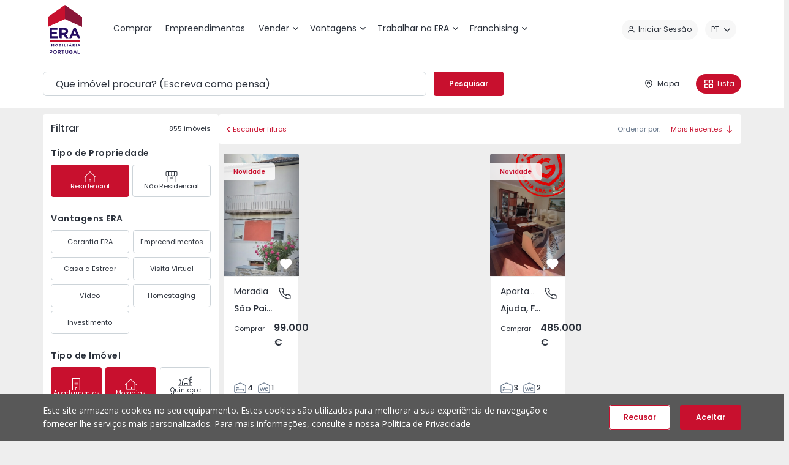

--- FILE ---
content_type: text/html; charset=utf-8
request_url: https://www.era.pt/arrendar/lojas/guarda/vila-garcia
body_size: 14673
content:
<!DOCTYPE html>
<html  lang="pt-PT">
<head id="Head"><meta content="text/html; charset=UTF-8" http-equiv="Content-Type" />


	<link rel="apple-touch-icon" sizes="180x180" href="/Portals/_default/Skins/ERA/webmanifest/apple-touch-icon.png">
	<link rel="icon" type="image/png" sizes="32x32" href="/Portals/_default/Skins/ERA/webmanifest/favicon-32x32.png">
	<link rel="icon" type="image/png" sizes="16x16" href="/Portals/_default/Skins/ERA/webmanifest/favicon-16x16.png">
	<link rel="manifest" href="/Portals/_default/Skins/ERA/webmanifest/site.webmanifest">
	<link rel="mask-icon" href="/Portals/_default/Skins/ERA/webmanifest/safari-pinned-tab.svg" color="#c8102e">
	<meta name="apple-mobile-web-app-title" content="ERA® Imobiliária - Portugal">
	<meta name="application-name" content="ERA® Imobiliária - Portugal">
	<meta name="msapplication-TileColor" content="#ffffff">
	<meta name="theme-color" content="#ffffff">

<title>
	Casas para Arrendar - Apartamentos, Moradias, Imóveis - ERA
</title><meta id="MetaDescription" name="description" content="Dê o salto para a sua nova casa! Descubra todos os apartamentos e imóveis para arrendar com a ERA Imobiliária e mude de vida agora!" /><meta id="MetaRobots" name="robots" content="INDEX, FOLLOW" /><link href="https://fonts.googleapis.com/css2?family=Open+Sans:wght@400;600;700&amp;family=Poppins:wght@400;500;600&amp;display=swap" crossorigin="anonymous" type="text/css" rel="stylesheet"/><link href="/DependencyHandler.axd/94f10184a6e96d220d4a8f1b875b766b/3205/css" crossorigin="anonymous" type="text/css" rel="stylesheet"/><link href="/DependencyHandler.axd/3c15db6e200dde61958c5938484dae15/3205/css" type="text/css" rel="stylesheet"/><script src="/DependencyHandler.axd/20e7e628638ff8b97f83bc678360d285/3205/js" type="text/javascript"></script><meta property=”og:title” content=”Arrendar Casa, Apartamento, Imóvel em Portugal”>
<meta property=”og:description” content=”Não espere mais! Os melhores imóveis para arrendamento.”>
<meta property="og:image" content=”https://qualidade.era.pt/Portals/0/10_Icones-e-Logo-ERA/OG_Logo_ERA.png?ver=sE-3Mvp6ZY5Nf8R1AdE91Q%3d%3d”><link rel='SHORTCUT ICON' href='/Portals/0/10_Icones-e-Logo-ERA/favicon.ico?ver=85WTwCABCzcH1e237IHqnA%3d%3d' type='image/x-icon' />     
          <!-- Google Tag Manager -->
          <script>(function(w,d,s,l,i){w[l]=w[l]||[];w[l].push({'gtm.start':
          new Date().getTime(),event:'gtm.js'});var f=d.getElementsByTagName(s)[0],
          j=d.createElement(s),dl=l!='dataLayer'?'&l='+l:'';j.async=true;j.src=
          'https://www.googletagmanager.com/gtm.js?id='+i+dl;f.parentNode.insertBefore(j,f);
          })(window,document,'script','dataLayer','GTM-W45LH7K');</script>
          <!-- End Google Tag Manager -->
        <meta name="viewport" content="width=device-width, initial-scale=1, minimum-scale=1, viewport-fit=cover, interactive-widget=resizes-content" /></head>
<body id="Body">     
					<!-- Google Tag Manager (noscript) --> 
					<noscript><iframe src="https://www.googletagmanager.com/ns.html?id=GTM-W45LH7K"
					height="0" width="0" style="display:none;visibility:hidden"></iframe></noscript>
					<!-- End Google Tag Manager (noscript) -->
				

    <form method="post" action="/arrendar/lojas/guarda/vila-garcia" id="Form" enctype="multipart/form-data">
<div class="aspNetHidden">
<input type="hidden" name="__EVENTTARGET" id="__EVENTTARGET" value="" />
<input type="hidden" name="__EVENTARGUMENT" id="__EVENTARGUMENT" value="" />
<input type="hidden" name="__VIEWSTATE" id="__VIEWSTATE" value="[base64]/aWpR/6qhiYivTdzfkw9z6AGEAjoaf0EmB4dVnBLrFMePG4G29XqLcBfSyLYgfDtaxrSjKbAcktQyqFwZVUE1AckGOvM6a8grReXUYCpZbDCDM7PQLnEINkZcsrqInXMc6urNVyDebyfasNGpS+lLNQJ6TI7CekIfme5fK/+SjIxVf4n++6i2FiUokTTmdPfgBNqlKNwObpqB5T9uu+eQ58KnuNyCn7FAneqDiJPljhcmVczJpQ3fht7rhfOmkZsGtFuMp2LCpWD0m8ijAkmZ4dGRXULcke34y2CNbRnyfMyCbxWBH6m0TLt/cPuM8ZfoDM6doTuHr3Xkp+01ebprLpMf2RsBKS3bVgu+DJ4P5al4AnhEs+60SytdOE6anhydqryadN6886xGImDPk1BrZsmSNnSTr4RlNmbP5I/pmQmZ2G07rIdeNd1GoKPlL5nZZ1XYdvX9WyEr5lmDkpMf0ErpaWVWJUROz9x1fs57cYloahSVbOglyZnkRAjPdMnvhdQrpYF8+nChU40evV6Py5qvTR7evMCbvgguZlGcug4OMj9pm8A0PMhGx2Ibs+bddvLNg910i/VwG8bO9S6q5dRI81liHgnp2wAuAVwaNvXt6VVXY0PANHPn8XG1etz0f9IjUqntjnJD2dN2x7lVvT8rYCgiely4tijSf6zt1AwsCOytz7jJ03Drx8zMP0WKl5YteeBKJ/HuG7uS0tURmqa/RRH9Z77u+dvCtLngkWB+9wsMCLci7PTKfgFtCm3Ql/QO6IypiOcJ80gv4Iy01cP8zLJkVxU3Bn/WOPsuDZ1QsmBEkRmnxHlqs+NVQYPPzcCVL0hnLpR2oqzEkAFWDK4KxwZU0N5KQL5z1421uCvigBj8FWfnXeyiXe0N4SdgZsQ0b/3FSpWlmDkNhtQ0imiYBXcfbhlymwx7FNG1CPh05tdNonuwTMs3NhWSQVEqC632e7iB9li3pz+dBGamRSpPcw1atYE6Y5X/Ju3NLwDi+yTA2xHnbDDTOnTGLgd9VeXphK2mTdKJSrrR8+NMndYbqZhfHYUDBu2MFFDovt6PmiZPj2NgJqYqrVjjwni6fzJamlfLy/E78CFBZiDmw0CKAFyDHCC6m2IU3iD4+21efbZ6MHad0L5SSCJpvauIE/0SSBx6rAR8BvKmeeGb0NtcB3LkuiJ9ft2RuESSXZ7s7n2yPQivoMWY4/[base64]/we5nArfPHyes1A+yH8fVqFbvqeqJEe17tDIaZI52mYk4ZRFJV+EZDE9+12XkfmpvxRJ3AwAYFelXCzqQwQSPsN5Yrfg/4cIOK9aRw4p4zNcmyqQF9zjQgyG0BwnhBGodKLvaQjPLuu5nU3hPyyp02xKk7bZeb+A0rbMIRSZJhCnglNqBzfqwN3kNOLXKkOa86LlEc87cdeUjRvEO0V2S+33Ip0rrSQwCWx+JENxufZiPKJ+uNcJrn/aJbVPiDgqtmXRc8QWqqsWgSkcspY8P88DSSs6m1JDQnBjPmEt2CMQcAXiTzujzHNKZtkj83+IKD/SAzmq0ZGmOVj0fs981Mzw95nkkLWcQN4uICrO5M2s1l9Zc3ww6w4mjEf9YZPcGGZy3+mpn+3AdWxf/a3VAC2ZUWFHj8YAkhpnJFUBoP0UFY5akavV9U2+Y959coZxvDrOXZ+DR5rq9Hlo+9/x7Jnev73url9x/XI/[base64]/NngD0vv4fNmWWKleuon9xgfqBMcpHUawdy+aJf4sfAtW7+UzhGAZb2AwNhqZWQlPLJ/PGXv+ZQL4Il47u8NjpO+3TikfQm4q0jkLua9Ogw+CaXCEGZnV8QrlfLen8ajoVD2XMiAl0kjxDsjD3psriSkXok+wY1TQZexN6kiAUryE+D3tA+20zT4oljNYd6tWQcGiEkugQR+sgLDkSefvc/Pyt4Ab+sruyUDWpvtFEbcnI9PaBe4c0X0MioWuAPe4eYcvV4LGzQQbPGGEUpVGCrcxCTPlb1LIAOktJ3Y5W0najQBGk6k3qzG/MXdExl0MKnwqySCuiY4kkXAkFyixADC2j1WizkPwbl4GUMCuzPEIwGsPWwmv8RScrTBW0Aa+htwmG1U79EZifLp3ZLqHb5Le2Zpt2f+wbCAzPGYL3Lu4N/eRcWEa4+M/SyoX4h/qCKHxYQ0Vj24AXqbjmJ8nTmJyx6z7SiHJUDZzlo5lX4uRQol1jlP/2nHL6DvwuAk2jaJh5NnaCG3P+sNrMZVBJrBJdP4DU2sVA0ugwmBNEc2lN2Vf/XtafYYUj0e4SJaQ4iBP2KUTW5USu9ZfhQs4pzvzrFSvuYpDGGDRKB1bLq1bGc0uHafEZr28f0FD0gSIUb3+NL3bSfwbr+is16XEqjgdbzRtvfKrNwWIko1l/7R706CQWjYyxD0JMxzeVdyHEJfvF52kzgRJ7lvAJ7lyUMK/odwIseSxtpnWrRIHB1lyCJYZn0wDNQ9xZW5osMoWqXMgkIfUDt6MhGJJeOIFil3ei8AKvO4U/G0nYFy0HBFV/Z56CQ2f9+pmy59wzrWKaC+ikja84j5Eo4CH++je0FdoevfVgt4FwxfYFLy6qyJ2Q7oq8vJgOtHOpB1C99DYmLCxqfyIks3PlNNxU1TMMvxx+bl2DG3a6Nxogbth/UJN7qebP6Q7jW/Ge" />
</div>

<script type="text/javascript">
//<![CDATA[
var theForm = document.forms['Form'];
if (!theForm) {
    theForm = document.Form;
}
function __doPostBack(eventTarget, eventArgument) {
    if (!theForm.onsubmit || (theForm.onsubmit() != false)) {
        theForm.__EVENTTARGET.value = eventTarget;
        theForm.__EVENTARGUMENT.value = eventArgument;
        theForm.submit();
    }
}
//]]>
</script>


<script src="/WebResource.axd?d=pynGkmcFUV2rYMPZ_xc4YQglCqmDNsWcNTnkVNiaDkL2FTRR5Pw2I650yIo1&amp;t=638942246805310136" type="text/javascript"></script>


<script type="text/javascript">
//<![CDATA[
var __cultureInfo = {"name":"pt-PT","numberFormat":{"CurrencyDecimalDigits":2,"CurrencyDecimalSeparator":",","IsReadOnly":false,"CurrencyGroupSizes":[3],"NumberGroupSizes":[3],"PercentGroupSizes":[3],"CurrencyGroupSeparator":" ","CurrencySymbol":"€","NaNSymbol":"NaN","CurrencyNegativePattern":8,"NumberNegativePattern":1,"PercentPositivePattern":1,"PercentNegativePattern":1,"NegativeInfinitySymbol":"-∞","NegativeSign":"-","NumberDecimalDigits":2,"NumberDecimalSeparator":",","NumberGroupSeparator":" ","CurrencyPositivePattern":3,"PositiveInfinitySymbol":"∞","PositiveSign":"+","PercentDecimalDigits":2,"PercentDecimalSeparator":",","PercentGroupSeparator":" ","PercentSymbol":"%","PerMilleSymbol":"‰","NativeDigits":["0","1","2","3","4","5","6","7","8","9"],"DigitSubstitution":1},"dateTimeFormat":{"AMDesignator":"","Calendar":{"MinSupportedDateTime":"\/Date(-62135596800000)\/","MaxSupportedDateTime":"\/Date(253402300799999)\/","AlgorithmType":1,"CalendarType":1,"Eras":[1],"TwoDigitYearMax":2029,"IsReadOnly":false},"DateSeparator":"/","FirstDayOfWeek":0,"CalendarWeekRule":2,"FullDateTimePattern":"d\u0027 de \u0027MMMM\u0027 de \u0027yyyy HH:mm:ss","LongDatePattern":"d\u0027 de \u0027MMMM\u0027 de \u0027yyyy","LongTimePattern":"HH:mm:ss","MonthDayPattern":"d \u0027de\u0027 MMMM","PMDesignator":"","RFC1123Pattern":"ddd, dd MMM yyyy HH\u0027:\u0027mm\u0027:\u0027ss \u0027GMT\u0027","ShortDatePattern":"dd/MM/yyyy","ShortTimePattern":"HH:mm","SortableDateTimePattern":"yyyy\u0027-\u0027MM\u0027-\u0027dd\u0027T\u0027HH\u0027:\u0027mm\u0027:\u0027ss","TimeSeparator":":","UniversalSortableDateTimePattern":"yyyy\u0027-\u0027MM\u0027-\u0027dd HH\u0027:\u0027mm\u0027:\u0027ss\u0027Z\u0027","YearMonthPattern":"MMMM\u0027 de \u0027yyyy","AbbreviatedDayNames":["dom","seg","ter","qua","qui","sex","sáb"],"ShortestDayNames":["D","S","T","Q","Q","S","S"],"DayNames":["domingo","segunda-feira","terça-feira","quarta-feira","quinta-feira","sexta-feira","sábado"],"AbbreviatedMonthNames":["jan","fev","mar","abr","mai","jun","jul","ago","set","out","nov","dez",""],"MonthNames":["janeiro","fevereiro","março","abril","maio","junho","julho","agosto","setembro","outubro","novembro","dezembro",""],"IsReadOnly":false,"NativeCalendarName":"Calendário gregoriano","AbbreviatedMonthGenitiveNames":["jan","fev","mar","abr","mai","jun","jul","ago","set","out","nov","dez",""],"MonthGenitiveNames":["janeiro","fevereiro","março","abril","maio","junho","julho","agosto","setembro","outubro","novembro","dezembro",""]},"eras":[1,"d.C.",null,0]};//]]>
</script>

<script src="/ScriptResource.axd?d=NJmAwtEo3IrTSya8hiNX1IIlCsfcOBD0nE5UJh2redZVMV_YknJUhb-4mUyyCGG2iC1XSn_sdQTjlYl72WDxqaLDGHL3vOou2OdAynTdd6WqU6AXjclaNUSSwECGW2WgxwZadQ2&amp;t=32e5dfca" type="text/javascript"></script>
<script src="/ScriptResource.axd?d=dwY9oWetJoIh5-TFFPkoIYsN8fjxwf6kkdZRGWJBnb5yB0ruo6GSm5nHCZvPsou6ampI5HPb7yBAjvgjg8mlfvguEbzhzAaFc54SjTt2iaG9BRFwiptwqNCyvbqAuuiFjzsDSEXKgcpfbIjD0&amp;t=32e5dfca" type="text/javascript"></script>
<div class="aspNetHidden">

	<input type="hidden" name="__VIEWSTATEGENERATOR" id="__VIEWSTATEGENERATOR" value="CA0B0334" />
	<input type="hidden" name="__VIEWSTATEENCRYPTED" id="__VIEWSTATEENCRYPTED" value="" />
	<input type="hidden" name="__EVENTVALIDATION" id="__EVENTVALIDATION" value="i9XzfWj4itbCjEEFaXK6jwfIiGdnxs71rirWmnjyY9tT9797RRbFM6krxMbHHarR3P/qMnJpKr8Uj+rRFdBxuVI/fczv0jbfaVJ7gEYXJWD6uiQ9" />
</div><script src="/DependencyHandler.axd/7a6355b23981cd146756c2335ac4103b/3205/js" type="text/javascript"></script>
<script type="text/javascript">
//<![CDATA[
Sys.WebForms.PageRequestManager._initialize('ScriptManager', 'Form', [], [], [], 90, '');
//]]>
</script>

        
        
        




<!--[if lt IE 9]>
    <script src="https://cdnjs.cloudflare.com/ajax/libs/html5shiv/3.7.3/html5shiv.min.js" crossorigin="anonymous"></script>
<![endif]-->


<!-- Criteo Loader File -->
<script
  type="text/javascript"
  src="//dynamic.criteo.com/js/ld/ld.js?a=41477"
  async="true"
></script>
<!-- END Criteo Loader File -->
<div class="root portal-0 not-logged">
<!--incompatibility-alerts_browser-legacy-->
<!--[if lte IE 9]>
<div class="incompatibility-alerts d-none d-lg-block d-xl-block" role="alert"><div class="container"><p><strong>Detetámos que está a usar uma versão desatualizada do Internet Explorer.</strong></p><p>Por favor atualize para a <a href="//windows.microsoft.com/pt-pt/internet-explorer/download-ie" target="_blank" rel="external noopener noreferrer" title="Download Internet Explorer">versão mais recente<span class="sr-only"> (abre numa nova janela)</span></a> ou utilize outro browser como o <a href="//www.google.com/intl/pt-PT/chrome/browser/" target="_blank" rel="external noopener noreferrer" title="Download Google Chrome">Google Chrome<span class="sr-only"> (abre numa nova janela)</span></a>, <a href="//www.mozilla.org/pt-PT/firefox/new/" target="_blank" rel="external noopener noreferrer" title="Download Firefox">Firefox<span class="sr-only"> (abre numa nova janela)</span></a>, <a href="//www.opera.com/pt/download" target="_blank" rel="external noopener noreferrer" title="Download Opera">Opera<span class="sr-only"> (abre numa nova janela)</span></a> ou <a href="//www.apple.com/safari/" target="_blank" rel="external noopener noreferrer" title="Download Safari">Safari<span class="sr-only"> (abre numa nova janela)</span></a> para aproveitar todas as funcionalidades deste website.</p></div></div>
<![endif]-->

<header class="header-menu">
    <span class="block-content"></span>
    <div class="container">
        <input type="hidden" id="LoginChanges" class="input-hidden" value="false" />
        <input type="hidden" id="RefreshLogin" class="input-hidden" value="false" />

        <div class="row no-gutters">
            <nav class="col navbar navbar-expand-lg">
                <div class="navbar-brand">
                    <a id="dnn_dnnLOGO_hypLogo" title="ERA Imobiliária Portugal" aria-label="ERA Imobiliária Portugal" href="https://www.era.pt/"><img id="dnn_dnnLOGO_imgLogo" src="/Portals/0/EraPT_4Cores.svg?ver=VOTF6OS8vxqDG5C55If5qQ%3d%3d" alt="ERA Imobiliária Portugal" /></a>
                </div>

                <div class="d-flex d-lg-none">

                    <button type="button" class="navbar-toggler">
                        <span class="navbar-toggler-icon"><svg xmlns="http://www.w3.org/2000/svg" version="1.1" class="icon" viewBox="0 0 16 16" width="16" height="16"><path d="M.75 0h14.5a.75.75 0 0 1 .75.75.75.75 0 0 1-.648.743l-.102.007H.75A.75.75 0 0 1 .648.007L.75 0zm0 4h9.5a.75.75 0 0 1 .102 1.493l-.102.007H.75a.75.75 0 0 1-.102-1.493L.75 4zm0 4h14.5a.75.75 0 0 1 .102 1.493l-.102.007H.75a.75.75 0 0 1-.102-1.493L.75 8zm0 4h9.5a.75.75 0 0 1 .102 1.493l-.102.007H.75a.75.75 0 0 1-.102-1.493L.75 12z" fill-rule="evenodd"/></svg></span>
                        <span class="sr-only">Menu</span>
                    </button>

                    
                    <div class="user-menu d-lg-none">
                        <!--CDF(Javascript|https://connect.facebook.net/pt_PT/sdk.js#version=v19.0&appId=172716398153843&xfbml=true&autoLogAppEvents=true|DnnFormBottomProvider|98)-->
<!--CDF(Javascript|https://apis.google.com/js/api.js|DnnFormBottomProvider|99)-->
<!--CDF(Javascript|/DesktopModules/ERALogin/js/ERALogin.js|DnnFormBottomProvider|100)-->

<!-- HTML -->
<!--CDF(Javascript|/API/ServicesModule/Resources/Resources?language=pt-PT&component=SearchList|DnnFormBottomProvider|100)-->


<div class="login-skin-object" id="eraLogin-dnn_ucERALoginMobile"
    data-tabid="40"
    data-moduleid="411"
    data-portalid="0"
    data-servicemodulename="ServicesModule"
    data-language="pt-PT"
    data-security=""
    data-currentbasepath="/"
    data-currentpage="/arrendar"
    data-currentmoduleid="411"
    data-currenttabid="40"
    data-currentportalid="0"
    data-skinpath="/Portals/_default/skins/era/"
    data-clientid="dnn_ucERALoginMobile"
    data-sociallogin="{&quot;Google&quot;:{&quot;Token&quot;:&quot;455342974303-vc2s3ta75ndl676vn2phg7jdiuagmvlo.apps.googleusercontent.com&quot;,&quot;LoginType&quot;:2},&quot;Facebook&quot;:{&quot;Version&quot;:&quot;v19.0&quot;,&quot;Token&quot;:&quot;172716398153843&quot;,&quot;LoginType&quot;:1}}"
    data-linkprivacypolicy="https://www.era.pt/condicoes-gerais#politicaprivacidade"
    data-homepagelink="https://www.era.pt/">
</div>

<script>
    $(function () {
        $("#eraLogin-dnn_ucERALoginMobile").each(function (i, el) {
            window.renderERALogin(el);
        });
    });
</script>

                    </div>
                </div>

                <div class="navbar-collapse">
                    <div class="navbar-collapse__header align-items-center d-lg-none">
                        <button type="button" class="back-button border-0 bg-none align-items-center">
                            <span class="close"><svg xmlns="http://www.w3.org/2000/svg" version="1.1" class="icon" viewBox="0 0 14 14" width="12" height="12"><path d="M7 5.586L12.293.293a1 1 0 0 1 1.414 0 1 1 0 0 1 0 1.414L8.414 7l5.293 5.293a1 1 0 0 1-1.414 1.414L7 8.414l-5.293 5.293a1 1 0 0 1-1.414 0 1 1 0 0 1 0-1.414L5.586 7 .293 1.707A1 1 0 1 1 1.707.293L7 5.586z" fill-rule="evenodd"/></svg></span>
                            <span class="sr-only">Fechar</span>
                        </button>
                    </div>

                    <div class="navbar-collapse__body d-flex w-100">
                        <div class="main-menu__wrapper mr-lg-auto">
                            <ul class="navbar-nav topLevel">
    
    <li class="nav-item">
    
            <a class="nav-link" href="https://www.era.pt/comprar"  data-last="0"><span class="text">Comprar</span></a>
        
    </li>

    <li class="nav-item">
    
            <a class="nav-link" href="https://www.era.pt/empreendimentos"  data-last="0"><span class="text">Empreendimentos</span></a>
        
    </li>

    <li class="nav-item dropdown">
    
            <a class="nav-link" href="https://www.era.pt/vender/quanto-vale-a-minha-casa"  data-last="0"><span class="text">Vender</span><span class="arrow"><svg xmlns="http://www.w3.org/2000/svg" version="1.1" class="icon" viewBox="0 0 14 8" width="9" height="5"><path d="M7 5.586L1.707.293A1 1 0 1 0 .293 1.707l6 6a1 1 0 0 0 1.414 0l6-6a1 1 0 0 0 0-1.414 1 1 0 0 0-1.414 0L7 5.586z" fill-rule="evenodd"></path></svg></span></a>
        
            <button type="button" class="nav-toggler is-cta">toggle</button>
            <ul class="dropdown-menu">
                
    <li class="nav-item dropdown-item subLevel">
    
            <button type="button" class="nav-link disabled"><span class="text">Im&#243;veis</span></button>
        
        <ul class="dropdown-menu subLevel">
            
    <li class="nav-item">
    
        <a class="nav-link" href="https://www.era.pt/vender/quanto-vale-a-minha-casa" ><span class="text">Quanto vale a minha casa?</span></a>
    
    </li>

    <li class="nav-item">
    
        <a class="nav-link" href="https://www.era.pt/vender/anuncio-gratuito" ><span class="text">An&#250;ncio Gratuito</span></a>
    
    </li>

        </ul>
    
    </li>

    <li class="nav-item dropdown-item subLevel">
    
            <button type="button" class="nav-link disabled"><span class="text">Obra Nova</span></button>
        
        <ul class="dropdown-menu subLevel">
            
    <li class="nav-item">
    
        <a class="nav-link" href="https://www.era.pt/vender/obra-nova/apresentacao" ><span class="text">Apresenta&#231;&#227;o</span></a>
    
    </li>

    <li class="nav-item">
    
        <a class="nav-link" href="https://www.era.pt/vender/obra-nova/candidatura" ><span class="text">Candidatura</span></a>
    
    </li>

        </ul>
    
    </li>

            </ul>
        
    </li>

    <li class="nav-item dropdown">
    
            <a class="nav-link" href="https://www.era.pt/vantagens"  data-last="0"><span class="text">Vantagens</span><span class="arrow"><svg xmlns="http://www.w3.org/2000/svg" version="1.1" class="icon" viewBox="0 0 14 8" width="9" height="5"><path d="M7 5.586L1.707.293A1 1 0 1 0 .293 1.707l6 6a1 1 0 0 0 1.414 0l6-6a1 1 0 0 0 0-1.414 1 1 0 0 0-1.414 0L7 5.586z" fill-rule="evenodd"></path></svg></span></a>
        
            <button type="button" class="nav-toggler is-cta">toggle</button>
            <ul class="dropdown-menu">
                
    <li class="nav-item dropdown-item subLevel">
    
            <button type="button" class="nav-link disabled"><span class="text">Vantagens</span></button>
        
        <ul class="dropdown-menu subLevel">
            
    <li class="nav-item">
    
        <a class="nav-link" href="https://www.era.pt/vantagens/garantia-era" ><span class="text">Garantia ERA</span></a>
    
    </li>

    <li class="nav-item">
    
        <a class="nav-link" href="https://www.era.pt/vantagens/acelerador-digital-era" ><span class="text">Acelerador Digital ERA</span></a>
    
    </li>

    <li class="nav-item">
    
        <a class="nav-link" href="https://www.era.pt/vantagens/ate-100-financiamento" ><span class="text">At&#233; 100% Financiamento</span></a>
    
    </li>

    <li class="nav-item">
    
        <a class="nav-link" href="https://www.era.pt/alta-rentabilidade" ><span class="text">Alta Rentabilidade</span></a>
    
    </li>

    <li class="nav-item">
    
        <a class="nav-link" href="https://www.era.pt/vantagens/casa-a-estrear" ><span class="text">Casa a Estrear</span></a>
    
    </li>

        </ul>
    
    </li>

    <li class="nav-item dropdown-item subLevel">
    
            <button type="button" class="nav-link disabled"><span class="text">Campanhas</span></button>
        
        <ul class="dropdown-menu subLevel">
            
    <li class="nav-item">
    
        <a class="nav-link" href="https://www.era.pt/campanhas/portugal-sweet-home/apresentacao" ><span class="text">Portugal Sweet Home</span></a>
    
    </li>

    <li class="nav-item">
    
        <a class="nav-link" href="https://www.era.pt/vantagens/campanhas/casa-nova-vida-nova" ><span class="text">Casa Nova, Vida Nova</span></a>
    
    </li>

        </ul>
    
    </li>

            </ul>
        
    </li>

    <li class="nav-item dropdown">
    
            <a class="nav-link" href="https://www.era.pt/trabalhar-na-era/recrutamento/ser-era"  data-last="0"><span class="text">Trabalhar na ERA</span><span class="arrow"><svg xmlns="http://www.w3.org/2000/svg" version="1.1" class="icon" viewBox="0 0 14 8" width="9" height="5"><path d="M7 5.586L1.707.293A1 1 0 1 0 .293 1.707l6 6a1 1 0 0 0 1.414 0l6-6a1 1 0 0 0 0-1.414 1 1 0 0 0-1.414 0L7 5.586z" fill-rule="evenodd"></path></svg></span></a>
        
            <button type="button" class="nav-toggler is-cta">toggle</button>
            <ul class="dropdown-menu">
                
    <li class="nav-item dropdown-item subLevel">
    
        <a class="nav-link" href="https://www.era.pt/trabalhar-na-era/recrutamento/ser-era" ><span class="text">Recrutamento</span></a>
    
        <ul class="dropdown-menu subLevel">
            
    <li class="nav-item">
    
        <a class="nav-link" href="https://www.era.pt/trabalhar-na-era/recrutamento/ser-era" ><span class="text">Ser ERA</span></a>
    
    </li>

    <li class="nav-item">
    
        <a class="nav-link" href="https://www.era.pt/trabalhar-na-era/recrutamento/vantagens" ><span class="text">Vantagens</span></a>
    
    </li>

    <li class="nav-item">
    
        <a class="nav-link" href="https://www.era.pt/trabalhar-na-era/recrutamento/areas-de-trabalho" ><span class="text">&#193;reas de trabalho</span></a>
    
    </li>

    <li class="nav-item">
    
        <a class="nav-link" href="https://www.era.pt/trabalhar-na-era/recrutamento/candidatura-espontanea" ><span class="text">Candidatura espont&#226;nea</span></a>
    
    </li>

        </ul>
    
    </li>

            </ul>
        
    </li>

    <li class="nav-item dropdown">
    
            <a class="nav-link" href="https://www.era.pt/franchising/modelo-de-negocio"  data-last="1"><span class="text">Franchising</span><span class="arrow"><svg xmlns="http://www.w3.org/2000/svg" version="1.1" class="icon" viewBox="0 0 14 8" width="9" height="5"><path d="M7 5.586L1.707.293A1 1 0 1 0 .293 1.707l6 6a1 1 0 0 0 1.414 0l6-6a1 1 0 0 0 0-1.414 1 1 0 0 0-1.414 0L7 5.586z" fill-rule="evenodd"></path></svg></span></a>
        
            <button type="button" class="nav-toggler is-cta">toggle</button>
            <ul class="dropdown-menu">
                
    <li class="nav-item">
    
        <a class="nav-link" href="https://www.era.pt/franchising/modelo-de-negocio" ><span class="text">Modelo de Neg&#243;cio</span></a>
      
    </li>

    <li class="nav-item">
    
        <a class="nav-link" href="https://www.era.pt/franchising/sistema-de-franchising" ><span class="text">Sistema de Franchising</span></a>
      
    </li>

    <li class="nav-item">
    
        <a class="nav-link" href="https://www.era.pt/franchising/casos-de-sucesso" ><span class="text">Casos de Sucesso</span></a>
      
    </li>

    <li class="nav-item">
    
        <a class="nav-link" href="https://franchising.era.pt/fale-connosco" target="_blank"><span class="text">Fale Connosco</span></a>
      
    </li>

            </ul>
        
    </li>

</ul>















                        </div>

                        <div class="d-lg-inline-flex align-items-center my-2 my-lg-0 pb-5 pb-lg-0">
                            
                            <!--CDF(Javascript|https://connect.facebook.net/pt_PT/sdk.js#version=v19.0&appId=172716398153843&xfbml=true&autoLogAppEvents=true|DnnFormBottomProvider|98)-->
<!--CDF(Javascript|https://apis.google.com/js/api.js|DnnFormBottomProvider|99)-->
<!--CDF(Javascript|/DesktopModules/ERALogin/js/ERALogin.js|DnnFormBottomProvider|100)-->

<!-- HTML -->
<!--CDF(Javascript|/API/ServicesModule/Resources/Resources?language=pt-PT&component=SearchList|DnnFormBottomProvider|100)-->


<div class="login-skin-object" id="eraLogin-dnn_ucERALoginDesktop"
    data-tabid="40"
    data-moduleid="411"
    data-portalid="0"
    data-servicemodulename="ServicesModule"
    data-language="pt-PT"
    data-security=""
    data-currentbasepath="/"
    data-currentpage="/arrendar"
    data-currentmoduleid="411"
    data-currenttabid="40"
    data-currentportalid="0"
    data-skinpath="/Portals/_default/skins/era/"
    data-clientid="dnn_ucERALoginDesktop"
    data-sociallogin="{&quot;Google&quot;:{&quot;Token&quot;:&quot;455342974303-vc2s3ta75ndl676vn2phg7jdiuagmvlo.apps.googleusercontent.com&quot;,&quot;LoginType&quot;:2},&quot;Facebook&quot;:{&quot;Version&quot;:&quot;v19.0&quot;,&quot;Token&quot;:&quot;172716398153843&quot;,&quot;LoginType&quot;:1}}"
    data-linkprivacypolicy="https://www.era.pt/condicoes-gerais#politicaprivacidade"
    data-homepagelink="https://www.era.pt/">
</div>

<script>
    $(function () {
        $("#eraLogin-dnn_ucERALoginDesktop").each(function (i, el) {
            window.renderERALogin(el);
        });
    });
</script>


                            <div class="language-menu">
                                <div class="language-object" >

<button type="button" class="nav-action-link"><span class="code">pt</span><span class="arrow"><svg xmlns="http://www.w3.org/2000/svg" version="1.1" class="icon" viewBox="0 0 14 8" width="10" height="6"><path d="M7 5.586L1.707.293A1 1 0 1 0 .293 1.707l6 6a1 1 0 0 0 1.414 0l6-6a1 1 0 0 0 0-1.414 1 1 0 0 0-1.414 0L7 5.586z" fill-rule="evenodd"></path></svg></span></button><div class="language-menu__wrapper"><ul class="langbar-nav"><li class="lang-item active"><a href="https://www.era.pt/arrendar/lojas/guarda" class="lang-link"><span class="correct"><svg xmlns="http://www.w3.org/2000/svg" version="1.1" class="icon" viewBox="0 0 12 8" width="12" height="8"><path d="M1.138 3.873c-.26-.24-.682-.24-.943 0a.58.58 0 0 0 0 .87L3.529 7.82c.26.24.682.24.943 0l7.333-6.769a.58.58 0 0 0 0-.87c-.26-.24-.682-.24-.943 0L4 6.514 1.138 3.873z" fill-rule="evenodd"></path></svg></span><span class="code">pt</span><span class="text"> - Português (Portugal)</span></a></li><li class="lang-item"><a href="https://www.era.pt/en/properties/rent/lojas/guarda" class="lang-link"><span class="code">en</span><span class="text"> - English (United States)</span></a></li><li class="lang-item"><a href="https://www.era.pt/es/inmuebles/alquilar/lojas/guarda" class="lang-link"><span class="code">es</span><span class="text"> - Español (España, Alfabetización Internacional)</span></a></li><li class="lang-item"><a href="https://www.era.pt/fr/proprietes/louer/lojas/guarda" class="lang-link"><span class="code">fr</span><span class="text"> - Français (France)</span></a></li></ul></div>
</div>


                            </div>
                        </div>
                    </div>
                </div>
            </nav>
        </div>
    </div>
</header>


    
    <main id="mainId">
        <span class="block-content"></span>

        <div class="bg-neutral-0">
            
            <div class="container">
                <div class="row justify-content-center">
                    <div class="col-12 col-md-10">
                        <div id="dnn_IntroPane" class="intro-wrapper DNNEmptyPane"></div>
                    </div>
                </div>
            </div>

            <div class="container">
                
                <div class="hero">
                    
                    <div id="dnn_HeroPane" class="hero-wrapper DNNEmptyPane"></div>
                </div>

                <div class="row justify-content-center">
                    <div class="col-12 col-md-10">
                        
                        <div id="dnn_HeroTextPane" class="hero-text-wrapper DNNEmptyPane"></div>
                    </div>
                </div>
            </div>
        </div>

        
        <div id="dnn_ContentPane" class="main-wrapper"><div class="DnnModule DnnModule-SearchList DnnModule-411"><a name="411"></a>

<div class="Container-Standard">
	<div id="dnn_ctr411_ContentPane" class="standardContent"><!-- Start_Module_411 --><div id="dnn_ctr411_ModuleContent" class="DNNModuleContent ModSearchListC">
	


<div id="mvcContainer-411" data-currentmodulefriendlyname="Site - Lista de Resultados">
    





<div id="rootContainer-411"
     data-tabid="40"
     data-moduleid="411"
     data-portalid="0"
     data-servicemodulename="ServicesModule"
     data-language="pt-PT"
     data-security="{&quot;CanView&quot;:true,&quot;CanEdit&quot;:false,&quot;IsAdmin&quot;:false,&quot;IsClient&quot;:false,&quot;UserId&quot;:-1}"
     data-paginationperpage="15"
     data-currentpage="/arrendar"
     data-currentbasepath="/"
     data-currentmoduleid="411"
     data-currenttabid="40"
     data-currentportalid="0"
     data-skinpath="/Portals/_default/skins/era/"
     data-defaultbusinesstypes="[2]"
     data-defaultpropertytype="[1,2]"
     data-defaultlocation="[]"
     data-mapoptions="{&quot;defaultCenter&quot;:{&quot;lat&quot;:39.58875553716348,&quot;lng&quot;:-8.576849426688483},&quot;clusterOptions&quot;:{&quot;minPoints&quot;:2,&quot;minZoom&quot;:5,&quot;maxZoom&quot;:20,&quot;radius&quot;:60},&quot;mapsKey&quot;:&quot;AIzaSyCyByOcNi7T8Lm8UGSqP1lWJBwjZEXoTN0&quot;,&quot;defaultMapTypeId&quot;:&quot;roadmap&quot;,&quot;defaultZoom&quot;:7,&quot;minZoom&quot;:5,&quot;maxZoom&quot;:20,&quot;propertiesZoom&quot;:15,&quot;userLocationZoom&quot;:14,&quot;searchLocationZoom&quot;:14,&quot;searchLocationMinChar&quot;:3}"
     data-linkprivacypolicy="https://www.era.pt/condicoes-gerais#politicaprivacidade"
     data-developmentfilter="false"
     data-agency="null"
     data-pagetranslations="null"
     data-defaultorder="3"
     data-excludedpagelink="/a-minha-casa/excluidos"
     data-headings=""
     data-propertycategory="Residential">
</div>

<script>
    $(function(){
        $('#rootContainer-411').each(function (i, el) {
            window.renderSearchList(el);
        });
    });
</script>
</div>



</div><!-- End_Module_411 --></div>
</div></div></div>

        <noscript>
            
            <div class="main-wrapper">
                
                <!--error-no-javascript-->
<div class="my-4 py-md-3">
    <div class="not-found text-center" role="alert">
        <p><img class="icon" width="64" src='/Portals/_default/skins/era/assets/images/icon-alert-triangle.svg' alt='Atenção' /></p>

        <div class="title mt-4 mb-0">JavaScript inativo</div>

        <p><small>Para aceder ao nosso website, por favor ative o JavaScript no seu browser.<br><br><a href="//www.enable-javascript.com/pt/" target="_blank" rel="external noopener noreferrer">Veja aqui como fazê-lo</a>.</small></p>
    </div>
</div>

            </div>
        </noscript>

        <div class="bg-neutral-1">
            
            <div id="dnn_SubContentPane" class="sub-content-wrapper DNNEmptyPane"></div>
        </div>

        <div class="container">
            <div class="row justify-content-center">
                <div class="col-12">
                    
                    <div id="dnn_Col12ContentPane" class="content-12-wrapper DNNEmptyPane"></div>
                </div>
            </div>
        </div>

        <div class="bg-neutral-1">
            <div class="container">
                <div class="row justify-content-center">
                    <div class="col-12">
                        
                        <div id="dnn_Sub12ContentPane" class="sub-content-12-wrapper DNNEmptyPane"></div>
                    </div>
                </div>
            </div>
        </div>

        <div class="container">
            <div class="row justify-content-center">
                <div class="col-12 col-md-10">
                    
                    <div id="dnn_Col10ContentPane" class="content-10-wrapper DNNEmptyPane"></div>
                </div>
            </div>
        </div>

        <div class="bg-neutral-1">
            <div class="container">
                <div class="row justify-content-center">
                    <div class="col-12 col-md-10">
                        
                        <div id="dnn_Sub10ContentPane" class="sub-content-10-wrapper DNNEmptyPane"></div>
                    </div>
                </div>
            </div>
        </div>

        <div class="container">
            <div class="row justify-content-center">
                <div class="col-12 col-md-10">
                    
                    <div id="dnn_Exit10Pane" class="exit-10-wrapper DNNEmptyPane"></div>
                </div>
            </div>
        </div>

        
        <div id="dnn_HiddenPane" class="hidden-wrapper d-none DNNEmptyPane"></div>

        
        <div id="breadcrumb" class="container">
            

<div class="breadcrumb d-flex align-items-center my-4 py-lg-2">
    
    <span class="breadcrumb-separator pr-2 d-lg-none"><svg xmlns="http://www.w3.org/2000/svg" version="1.1" class="icon" viewBox="0 0 10 18" width="10px" height="18px"><path d="M9.635.293a1 1 0 0 1 .097 1.302l-.097.112-7.22 7.221 7.22 7.221a1 1 0 0 1 .097 1.302l-.097.112a1 1 0 0 1-1.302.097l-.112-.097L.293 9.635a1 1 0 0 1-.097-1.302l.097-.112L8.221.293a1 1 0 0 1 1.414 0z" fill-rule="evenodd"></path></svg></span>

    
    <a id="dnn_ucERABreadcrumbMobile_lnkParentPage" class="breadcrumb-item breadcrumb-item--mobile pr-2" href="https://www.era.pt/comprar">Imóveis</a>


    
    <a href="/" class="breadcrumb-item breadcrumb-item--homepage pr-2" title='Homepage'><svg xmlns="http://www.w3.org/2000/svg" class="icon d-none d-lg-block" viewBox="0 0 20 22" width="20" height="22"><path d="M9.23.161L.285 7.222A.75.75 0 0 0 0 7.81v11.952a1.75 1.75 0 0 0 1.75 1.75h5.038l.102-.007a.75.75 0 0 0 .648-.743l-.001-9.257h4.447l.001 9.257a.75.75 0 0 0 .75.75h4.905a1.75 1.75 0 0 0 1.75-1.75V7.81a.75.75 0 0 0-.285-.589L10.16.161a.75.75 0 0 0-.929 0zm.465 1.544l8.194 6.468.001 11.589-.007.057a.25.25 0 0 1-.243.193l-4.156-.001.001-9.255a.75.75 0 0 0-.75-.75H6.788l-.102.007a.75.75 0 0 0-.648.743l-.001 9.255-4.287.001-.057-.007a.25.25 0 0 1-.193-.243V8.173l8.195-6.468z" fill="#c8102e" fill-rule="evenodd"/></svg>
    <span class="text">Homepage</span></a>

    
    <span class="breadcrumb-separator px-2"><svg xmlns="http://www.w3.org/2000/svg" version="1.1" class="icon" viewBox="0 0 10 18" width="10px" height="18px"><path d="M.293 17.563a1 1 0 0 1-.097-1.302l.097-.112 7.22-7.221-7.22-7.221A1 1 0 0 1 .196.405L.293.293A1 1 0 0 1 1.595.196l.112.097 7.928 7.928a1 1 0 0 1 .097 1.302l-.097.112-7.928 7.928a1 1 0 0 1-1.414 0z" fill="#c8102e" fill-rule="evenodd"></path></svg></span>

    
    <span id="dnn_Breadcrumb_lblBreadCrumb" itemprop="breadcrumb" itemscope="" itemtype="https://schema.org/breadcrumb"><span itemscope itemtype="http://schema.org/BreadcrumbList"><span itemscope itemprop="itemListElement" itemtype="http://schema.org/ListItem"><a href="https://www.era.pt/comprar" class="breadcrumb-item" itemprop="item"><span itemprop="name">Imóveis</span></a><meta itemprop="position" content="1" /></span><span class="breadcrumb-separator px-3"><svg xmlns="http://www.w3.org/2000/svg" version="1.1" class="icon" viewBox="0 0 10 18" width="10px" height="18px"><path d="M.293 17.563a1 1 0 0 1-.097-1.302l.097-.112 7.22-7.221-7.22-7.221A1 1 0 0 1 .196.405L.293.293A1 1 0 0 1 1.595.196l.112.097 7.928 7.928a1 1 0 0 1 .097 1.302l-.097.112-7.928 7.928a1 1 0 0 1-1.414 0z" fill="#c8102e" fill-rule="evenodd"></path></svg></span><span itemscope itemprop="itemListElement" itemtype="http://schema.org/ListItem"><a href="https://www.era.pt/arrendar" class="breadcrumb-item" itemprop="item"><span itemprop="name">Arrendar</span></a><meta itemprop="position" content="2" /></span></span></span>


</div>
        </div>
    </main>

    
    


<footer>
    <div class="footer-wrapper pt-4">
        
        <div class="container">
            <div class="row">
                <div class="col-12 col-lg-8 pr-lg-0">
                    <nav class="footer-menu">
                        

<ul class="navbar-nav topLevel">
    
    <li class="nav-item dropdown">
    
            <button type="button" class="nav-link is-cta disabled"><span class="text">ERA Portugal</span><span class="arrow"><svg xmlns="http://www.w3.org/2000/svg" version="1.1" class="icon" viewBox="0 0 14 8" width="9" height="5"><path d="M7 5.586L1.707.293A1 1 0 1 0 .293 1.707l6 6a1 1 0 0 0 1.414 0l6-6a1 1 0 0 0 0-1.414 1 1 0 0 0-1.414 0L7 5.586z" fill-rule="evenodd"></path></svg></span></button>
        
            <button type="button" class="nav-toggler is-cta">toggle</button>
            <ul class="dropdown-menu">
                
    <li class="nav-item">
    
        <a class="nav-link" href="https://www.era.pt/era-portugal/quem-somos" ><span class="text">Quem somos</span></a>
    
    </li>

    <li class="nav-item">
    
        <a class="nav-link" href="https://www.era.pt/era-portugal/gabinete-de-imprensa" ><span class="text">Gabinete de Imprensa</span></a>
    
    </li>

    <li class="nav-item">
    
        <a class="nav-link" href="https://www.era.pt/era-portugal/responsabilidade-social" ><span class="text">Responsabilidade social</span></a>
    
    </li>

    <li class="nav-item">
    
        <a class="nav-link" href="https://www.era.pt/era-portugal/contacto-geral" ><span class="text">Contacto Geral</span></a>
    
    </li>

    <li class="nav-item">
    
        <a class="nav-link" href="https://www.era.pt/era-portugal/ajude-nos-a-melhorar" ><span class="text">Ajude-nos a melhorar</span></a>
    
    </li>

            </ul>
        
    </li>

    <li class="nav-item dropdown">
    
            <a class="nav-link" href="https://www.era.pt/comprar"  data-last="0"><span class="text">Im&#243;veis</span><span class="arrow"><svg xmlns="http://www.w3.org/2000/svg" version="1.1" class="icon" viewBox="0 0 14 8" width="9" height="5"><path d="M7 5.586L1.707.293A1 1 0 1 0 .293 1.707l6 6a1 1 0 0 0 1.414 0l6-6a1 1 0 0 0 0-1.414 1 1 0 0 0-1.414 0L7 5.586z" fill-rule="evenodd"></path></svg></span></a>
        
            <button type="button" class="nav-toggler is-cta">toggle</button>
            <ul class="dropdown-menu">
                
    <li class="nav-item">
    
        <a class="nav-link" href="https://www.era.pt/comprar" ><span class="text">Comprar</span></a>
    
    </li>

    <li class="nav-item active">
    
        <a class="nav-link" href="https://www.era.pt/arrendar" ><span class="text">Arrendar</span></a>
    
    </li>

    <li class="nav-item">
    
        <a class="nav-link" href="https://www.era.pt/trespassar" ><span class="text">Trespassar</span></a>
    
    </li>

    <li class="nav-item">
    
        <a class="nav-link" href="https://www.era.pt/empreendimentos" ><span class="text">Empreendimentos</span></a>
    
    </li>

    <li class="nav-item">
    
        <a class="nav-link" href="https://www.era.pt/vender/anuncio-gratuito" ><span class="text">Vender</span></a>
    
    </li>

    <li class="nav-item">
    
        <a class="nav-link" href="https://www.era.pt/o-que-procura" ><span class="text">O que procura?</span></a>
    
    </li>

            </ul>
        
    </li>

    <li class="nav-item dropdown">
    
            <a class="nav-link" href="https://www.era.pt/trabalhar-na-era/recrutamento/ser-era"  data-last="0"><span class="text">Trabalhar na ERA</span><span class="arrow"><svg xmlns="http://www.w3.org/2000/svg" version="1.1" class="icon" viewBox="0 0 14 8" width="9" height="5"><path d="M7 5.586L1.707.293A1 1 0 1 0 .293 1.707l6 6a1 1 0 0 0 1.414 0l6-6a1 1 0 0 0 0-1.414 1 1 0 0 0-1.414 0L7 5.586z" fill-rule="evenodd"></path></svg></span></a>
        
            <button type="button" class="nav-toggler is-cta">toggle</button>
            <ul class="dropdown-menu">
                
    <li class="nav-item">
    
        <a class="nav-link" href="https://www.era.pt/trabalhar-na-era/recrutamento/ser-era" ><span class="text">Recrutamento</span></a>
    
    </li>

            </ul>
        
    </li>

    <li class="nav-item dropdown">
    
            <button type="button" class="nav-link is-cta disabled"><span class="text">Ag&#234;ncias ERA</span><span class="arrow"><svg xmlns="http://www.w3.org/2000/svg" version="1.1" class="icon" viewBox="0 0 14 8" width="9" height="5"><path d="M7 5.586L1.707.293A1 1 0 1 0 .293 1.707l6 6a1 1 0 0 0 1.414 0l6-6a1 1 0 0 0 0-1.414 1 1 0 0 0-1.414 0L7 5.586z" fill-rule="evenodd"></path></svg></span></button>
        
            <button type="button" class="nav-toggler is-cta">toggle</button>
            <ul class="dropdown-menu">
                
    <li class="nav-item">
    
        <a class="nav-link" href="https://www.era.pt/agencias" ><span class="text">Contactos</span></a>
      
    </li>

            </ul>
        
    </li>

</ul>













                    </nav>
                </div>
                <div class="col-12 col-lg-4 px-2 px-md-0 pl-lg-0 border-left">
                    <div class="footer-links">
                        <div class="footer-title">
                            <p>Redes Sociais ERA</p>
                        </div>
                        <div class="footer-text">
                            <p>Siga-nos:</p>
                        </div>
                        








    <script type="text/javascript">
        var servicesMenu = $.ServicesFramework(411);
        var servicesNewsletterPath = '/API/ServicesModule/Newsletter/';
    </script>
    <ul class="navbar-nav topLevel">
    
    <li class="nav-item">
    
            <a class="nav-link" href="https://www.facebook.com/eraimobiliaria" target="_blank"><img src="/Portals/0/07_Redes-Sociais/facebook-footer-icon.png?ver=VWRWKtdYkVOO-ekAuT9GhQ%3d%3d" title="Facebook" alt="Facebook" class="icon"/></a>
        
    </li>

    <li class="nav-item">
    
            <a class="nav-link" href="https://www.linkedin.com/company/285323" target="_blank"><img src="/Portals/0/07_Redes-Sociais/linkedin-footer-icon.png?ver=HNLH1SSP9iXNWB8LL3aMDA%3d%3d" title="LinkedIn" alt="LinkedIn" class="icon"/></a>
        
    </li>

    <li class="nav-item">
    
            <a class="nav-link" href="https://www.youtube.com/user/ERAImobiliaria" target="_blank"><img src="/Portals/0/07_Redes-Sociais/youtube-footer-icon.png?ver=cL25Xr6cqV2kzrJ5rhc9tA%3d%3d" title="Youtube" alt="Youtube" class="icon"/></a>
        
    </li>

    <li class="nav-item">
    
            <a class="nav-link" href="https://www.instagram.com/eraportugal/" target="_blank"><img src="/Portals/0/07_Redes-Sociais/instagram-footer-icon.png?ver=jJrmbhUMtsls6MSaPU97kQ%3d%3d" title="Instagram" alt="Instagram" class="icon"/></a>
        
    </li>

    <li class="nav-item">
    
            <a class="nav-link" href="https://www.pinterest.pt/eraportugal/" target="_blank"><img src="/Portals/0/07_Redes-Sociais/pinterest-footer-icon.png?ver=Td7CcXDzxkWtuooYvtMqpw%3d%3d" title="Pinterest" alt="Pinterest" class="icon"/></a>
        
    </li>

    <li class="nav-item">
    
            <a class="nav-link" href="https://www.messenger.com/t/eraimobiliaria" target="_blank"><img src="/Portals/0/07_Redes-Sociais/messenger-footer-icon.png?ver=RYX3JT1WLwwgkz5jL6M_Ng%3d%3d" title="Messenger" alt="Messenger" class="icon"/></a>
        
    </li>

</ul>







                    </div>

                    
                    <!--CDF(Javascript|/DesktopModules/ERANewsletter/js/ERANewsletter.js|DnnFormBottomProvider|100)-->

<!-- HTML -->
<!--CDF(Javascript|/API/ServicesModule/Resources/Resources?language=pt-PT&component=SearchList|DnnFormBottomProvider|100)-->


<div class="login-skin-object" id="eraNewsLetter-dnn_ucERANewsletter"
    data-tabid="40"
    data-moduleid="411"
    data-portalid="0"
    data-servicemodulename="ServicesModule"
    data-language="pt-PT"
    data-security=""
    data-currentbasepath="/"
    data-currentpage="/arrendar"
    data-currentmoduleid="411"
    data-currenttabid="40"
    data-currentportalid="0"
    data-skinpath="/Portals/_default/skins/era/"    
    data-linkprivacypolicy="https://www.era.pt/condicoes-gerais#politicaprivacidade"
    data-homepagelink="https://www.era.pt/">
</div>

<script>
    $(function () {
        $("#eraNewsLetter-dnn_ucERANewsletter").each(function (i, el) {
            window.renderERANewsletter(el);
        });
    });
</script>


                    
                    <div class="footer-contacts">
                        <div class="footer-title">
                            <p>Contactos</p>
                            <script type="text/javascript">
                                console.log("Contactos");
                            </script>
                        </div>
                        <div class="footer-text">
                            <p>*Chamada para a rede fixa/móvel nacional.</p>
                            <script type="text/javascript">
                                console.log("*Chamada para a rede fixa/móvel nacional.");
                            </script>
                        </div>
                    </div>
                </div>
            </div>
        </div>

        
        <div class="footer-stripe mt-4">
            <div class="container pt-3 pb-3">
                <div class="row">
                    <div class="col-12 col-lg-10 px-2 px-md-0 pr-lg-0">
                        <nav class="footer-menu">
                            



<ul class="navbar-nav topLevel">
    
    <li class="nav-item">
    
            <a class="nav-link" href="https://www.era.pt/condicoes-gerais"  data-last="0"><span class="text">Condi&#231;&#245;es Gerais</span></a>
        
    </li>

    <li class="nav-item">
    
            <a class="nav-link" href="https://www.era.pt/condicoes-gerais#resolucaoalternativadelitigios"  data-last="0"><span class="text">Resolu&#231;&#227;o de lit&#237;gios</span></a>
        
    </li>

    <li class="nav-item">
    
            <a class="nav-link" href="https://www.era.pt/condicoes-gerais#condicoesdeutilizacaodowebsite"  data-last="0"><span class="text">Condições de Utilização do Website</span></a>
        
    </li>

    <li class="nav-item">
    
            <a class="nav-link" href="https://www.era.pt/condicoes-gerais#politicaprivacidade"  data-last="0"><span class="text">Pol&#237;tica Privacidade</span></a>
        
    </li>

    <li class="nav-item">
    
            <a class="nav-link" href="https://www.livroreclamacoes.pt/inicio" target="_blank" data-last="0"><span class="text">Livro Reclama&#231;&#245;es</span></a>
        
    </li>

    <li class="nav-item">
    
            <a class="nav-link" href="https://whistleblowersoftware.com/secure/canal_de_denuncias_era" target="_blank" data-last="1"><span class="text">Canal de Den&#250;ncias</span></a>
        
    </li>

</ul>











                        </nav>
                    </div>
                    <div class="col-12 col-lg-2 px-2 px-md-0 pl-lg-0">
                        <div class="footer-signature">
                            <span id="dnn_dnnCopyright_lblCopyright" class="SkinObject">© 2026 ERA Portugal</span>

                        </div>
                    </div>
                </div>
            </div>
        </div>
    </div>
</footer><!--CDF(Javascript|/DesktopModules/ERACookieBar/js/ERACookieBar.js|DnnFormBottomProvider|100)-->
<div class="cookiebar-skin-object" id="eraCookieBar-dnn_ucERACookieBar"
    data-tabid="40"
    data-moduleid="411"
    data-portalid="0"
    data-servicemodulename="ServicesModule"
    data-language="pt-PT"
    data-security=""
    data-currentbasepath="/"
    data-currentpage="/arrendar"
    data-currentmoduleid="411"
    data-currenttabid="40"
    data-currentportalid="0"
    data-skinpath="/Portals/_default/skins/era/"
    data-clientid="dnn_ucERACookieBar"
    data-linkprivacypolicy="https://www.era.pt/condicoes-gerais#politicaprivacidade">
</div>

<script>
    $(function () {
        $("#eraCookieBar-dnn_ucERACookieBar").each(function (i, el) {
            window.renderERACookieBar(el);
        });
    });
</script>


    
    <div class="progressive-web-app-prompt d-none">
    <div class="progressive-web-app-prompt_wrapper">
        <div class="close-btn">
            <button id="pwa-prompt_close" type="button" class="border-0 bg-none align-items-center pwa-prompt_continue">
                <span class="close"><svg xmlns="http://www.w3.org/2000/svg" version="1.1" class="icon" viewBox="0 0 14 14" width="12" height="12"><path d="M7 5.586L12.293.293a1 1 0 0 1 1.414 0 1 1 0 0 1 0 1.414L8.414 7l5.293 5.293a1 1 0 0 1-1.414 1.414L7 8.414l-5.293 5.293a1 1 0 0 1-1.414 0 1 1 0 0 1 0-1.414L5.586 7 .293 1.707A1 1 0 1 1 1.707.293L7 5.586z" fill-rule="evenodd"></path></svg></span>
                <span class="sr-only">Fechar</span>
            </button>
        </div>

        <div class="pwa-prompt__title mb-3">Adicionar ao ecrã inicial</div>
        <p class="mb-4"><small>Pode adicionar facilmente este site ao seu ecrã inicial do seu telemóvel para ter acesso instantâneo e navegar mais rápido, com uma experiência semelhante ao de uma aplicação.</small></p>

        <p class="ios-alternative-text mb-0"><small><strong>Aceda ao menu de partilha e escolha a opção Ecrã principal.</strong></small></p>
        <p class="android-alternative-text mb-0"><small><strong>Aceda ao menu do browser e escolha a opção Adicionar ao Ecrã principal ou Instalar.</strong></small></p>

        <div class="pwa-prompt_buttons row mt-4 d-none">
            <div class="col-12 pb-4">
                <button id="pwa-prompt_continue" type="button" class="btn btn-outline-primary btn-block btn-sm pwa-prompt_continue">Continuar para o site</button>
            </div>

            <div class="col-12">
                <button id="pwa-prompt_install" type="button" class="btn btn-primary btn-block btn-sm">Adicionar ao ecrã inicial</button>
            </div>
        </div>
    </div>
</div>

<script type="text/javascript">
    $(function () {
        if ((window.innerWidth < 768) && !getCookie("PWAPrompt")) {
            // Check if browser version supports the api
            if (('getInstalledRelatedApps' in window.navigator) && !navigator.userAgent.match(/(iPod|iPhone|iPad)/)) {
                if ('serviceWorker' in navigator) {
                    navigator.serviceWorker.register('/service-workers.js');
                }

                let deferredPrompt;
                const pwaPrompt = document.querySelector('.progressive-web-app-prompt');
                const btnInstall = document.querySelector('#pwa-prompt_install');

                window.addEventListener('beforeinstallprompt', (event) => {
                    event.preventDefault();
                    deferredPrompt = event;

                    btnInstall.addEventListener('click', () => {
                        deferredPrompt.prompt();
                        deferredPrompt.userChoice.then((choiceResult) => {
                            if (choiceResult.outcome === 'accepted') {
                                // Hide PWA Prompt
                                $('.progressive-web-app-prompt').addClass('d-none');
                            } else {
                                // Hide PWA Prompt
                                $('.progressive-web-app-prompt').addClass('d-none');
                            }
                            deferredPrompt = null;
                        });
                    });
                });

                window.addEventListener('appinstalled', (event) => {
                    // Hide PWA Prompt
                    $('.progressive-web-app-prompt').addClass('d-none');
                    // Add Cookie to Not Show More Window Prompt
                    setCookie("PWAPrompt", true, 180);
                });

                if (window.matchMedia('(display-mode: standalone)').matches || (window.navigator.standalone === true)) {
                    // Hide PWA Prompt
                    $('.progressive-web-app-prompt').addClass('d-none');
                    // Add Cookie to Not Show More Window Prompt
                    setCookie("PWAPrompt", true, 180);
                } else {
                    // Show PWA Prompt
                    $('.progressive-web-app-prompt, .pwa-prompt_buttons').removeClass('d-none');
                }
            } else {
                let isSafari = navigator.vendor.match(/apple/i) && !navigator.userAgent.match(/crios/i) && !navigator.userAgent.match(/fxios/i) && !navigator.userAgent.match(/Opera|OPT\//);

                // iOS Version
                if (navigator.userAgent.match(/(iPod|iPhone|iPad)/) && isSafari) {
                    if (window.matchMedia('(display-mode: standalone)').matches || (window.navigator.standalone === true)) {
                        // Hide PWA Prompt
                        $('.progressive-web-app-prompt').addClass('d-none');
                        // Add Cookie to Not Show More Window Prompt
                        setCookie("PWAPrompt", true, 180);
                    } else {
                        // Show PWA Prompt for iOS Safari Browser
                        $('.progressive-web-app-prompt').addClass('progressive-web-app-prompt--ios-version');
                        $('.progressive-web-app-prompt').removeClass('d-none');
                    }
                }

                // Android Version
                if (/(android)/i.test(navigator.userAgent)) {
                    if (window.matchMedia('(display-mode: standalone)').matches || (window.navigator.standalone === true)) {
                        // Hide PWA Prompt
                        $('.progressive-web-app-prompt').addClass('d-none');
                        // Add Cookie to Not Show More Window Prompt
                        setCookie("PWAPrompt", true, 180);
                    } else {
                        // Show PWA Prompt for Android Browsers
                        $('.progressive-web-app-prompt').addClass('progressive-web-app-prompt--android-version');
                        $('.progressive-web-app-prompt').removeClass('d-none');
                    }
                }
            }

            // Close PWA Prompt
            $('.pwa-prompt_continue').on('click', function () {
                // Hide PWA Prompt
                $('.progressive-web-app-prompt').addClass('d-none');
                // Add Cookie to Not Show More Window Prompt
                setCookie("PWAPrompt", true, 180);
            });
        }
    });
</script>
</div>


<!--CDF(Css|https://fonts.googleapis.com/css2?family=Open+Sans:wght@400;600;700&family=Poppins:wght@400;500;600&display=swap|DnnPageHeaderProvider|13)-->


<!--CDF(Css|/Portals/_default/skins/era/skin.css|DnnPageHeaderProvider|17)-->



<!--CDF(Javascript|/Portals/_default/skins/era/assets/js/helperfunctions.js|DnnPageHeaderProvider|20)-->



<!--CDF(Javascript|https://cdnjs.cloudflare.com/ajax/libs/popper.js/1.14.7/umd/popper.min.js|DnnFormBottomProvider|62)-->
<!--CDF(Javascript|https://stackpath.bootstrapcdn.com/bootstrap/4.3.1/js/bootstrap.min.js|DnnFormBottomProvider|63)-->


<!--CDF(Javascript|/Portals/_default/skins/era/assets/js/menu.js|DnnFormBottomProvider|66)-->
<!--CDF(Javascript|/Portals/_default/skins/era/assets/js/libs_react.js|DnnFormBottomProvider|67)-->
<!--CDF(Javascript|/Portals/_default/skins/era/assets/js/scrollevents.js|DnnFormBottomProvider|69)-->



<script type="text/javascript" charset="utf-8">
    $(function () {
        $('body:not(.personabar-visible):not(.dnnEditState) .dnnFormValidationSummary').closest('.DnnModule').addClass('d-none');
    });
</script><script type="text/javascript">
    if ('development' === 'production' && !!window.__REACT_DEVTOOLS_GLOBAL_HOOK__) {
        window.__REACT_DEVTOOLS_GLOBAL_HOOK__.inject = function () {} 
    } 
</script>

        <input name="ScrollTop" type="hidden" id="ScrollTop" />
        <input name="__dnnVariable" type="hidden" id="__dnnVariable" autocomplete="off" value="`{`__scdoff`:`1`,`sf_siteRoot`:`/`,`sf_tabId`:`40`}" />
        <input name="__RequestVerificationToken" type="hidden" value="fPx5FRcOhMIk120JsxNplEKjqY6WpEuw6BjkFngbCII7W47XwDuW0OHon_l2wnfPrFQhaA2" /><script src="https://dynamic.criteo.com/js/ld/ld.js?a=41477" type="text/javascript"></script><script src="https://cdnjs.cloudflare.com/ajax/libs/popper.js/1.14.7/umd/popper.min.js" integrity="sha384-UO2eT0CpHqdSJQ6hJty5KVphtPhzWj9WO1clHTMGa3JDZwrnQq4sF86dIHNDz0W1"  crossorigin="anonymous" type="text/javascript"></script><script src="https://stackpath.bootstrapcdn.com/bootstrap/4.3.1/js/bootstrap.min.js" integrity="sha384-JjSmVgyd0p3pXB1rRibZUAYoIIy6OrQ6VrjIEaFf/nJGzIxFDsf4x0xIM+B07jRM"  crossorigin="anonymous" type="text/javascript"></script><script src="/DependencyHandler.axd/133f7281091d21bc86cdd4cb3b842108/3205/js" type="text/javascript"></script><script src="https://connect.facebook.net/pt_PT/sdk.js#version=v19.0&amp;appId=172716398153843&amp;xfbml=true&amp;autoLogAppEvents=true" crossorigin="anonymous" type="text/javascript"></script><script src="https://apis.google.com/js/api.js" type="text/javascript"></script><script src="/DependencyHandler.axd/53b110cde24aef7426dcfbeed02083bd/3205/js" type="text/javascript"></script><script src="/API/ServicesModule/Resources/Resources?language=pt-PT&amp;component=SearchList" type="text/javascript"></script><script src="/DependencyHandler.axd/7042cfcbf9731045eb96792225e07a33/3205/js" type="text/javascript"></script>
    

<script type="text/javascript">
//<![CDATA[
  var ERASiteData = {};  ERASiteData.Criteo = {"APIKey":41477,"LookingForCampaign":"Oqueprocura","RequestInfoCampaign":"CasaCheia"} //]]>
</script>
</form>
    <!--CDF(Javascript|/js/dnncore.js|DnnBodyProvider|100)--><!--CDF(Javascript|/js/dnn.modalpopup.js|DnnBodyProvider|50)--><!--CDF(Css|/Portals/_default/skins/era/skin.css|DnnPageHeaderProvider|15)--><!--CDF(Css|/Portals/_default/containers/era/container.css|DnnPageHeaderProvider|25)--><!--CDF(Css|/Portals/_default/containers/era/container.css|DnnPageHeaderProvider|30)--><!--CDF(Javascript|https://dynamic.criteo.com/js/ld/ld.js?a=41477|DnnFormBottomProvider|60)--><!--CDF(Javascript|/js/dnn.js|DnnBodyProvider|12)--><!--CDF(Javascript|/js/dnn.servicesframework.js|DnnBodyProvider|100)--><!--CDF(Javascript|/DesktopModules/MVC/SearchList/js/SearchList.js|DnnFormBottomProvider|100)--><!--CDF(Javascript|/Resources/Shared/Scripts/jquery/jquery.hoverIntent.min.js|DnnBodyProvider|55)--><!--CDF(Javascript|/Resources/Shared/Scripts/jquery/jquery.hoverIntent.min.js|DnnBodyProvider|55)--><!--CDF(Javascript|/Resources/Shared/Scripts/dnn.jquery.js|DnnBodyProvider|100)--><!--CDF(Javascript|/Resources/libraries/jQuery/03_05_01/jquery.js|DnnPageHeaderProvider|5)--><!--CDF(Javascript|/Resources/libraries/jQuery-Migrate/03_02_00/jquery-migrate.js|DnnPageHeaderProvider|6)--><!--CDF(Javascript|/Resources/libraries/jQuery-UI/01_12_01/jquery-ui.js|DnnPageHeaderProvider|10)-->
    
<script defer src="https://static.cloudflareinsights.com/beacon.min.js/vcd15cbe7772f49c399c6a5babf22c1241717689176015" integrity="sha512-ZpsOmlRQV6y907TI0dKBHq9Md29nnaEIPlkf84rnaERnq6zvWvPUqr2ft8M1aS28oN72PdrCzSjY4U6VaAw1EQ==" data-cf-beacon='{"version":"2024.11.0","token":"7c30e17a1c2d48b381facb597b26a350","r":1,"server_timing":{"name":{"cfCacheStatus":true,"cfEdge":true,"cfExtPri":true,"cfL4":true,"cfOrigin":true,"cfSpeedBrain":true},"location_startswith":null}}' crossorigin="anonymous"></script>
</body>
</html>
